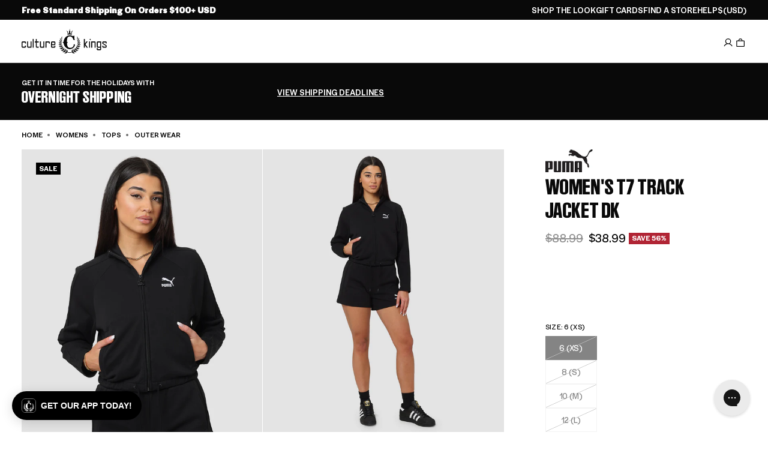

--- FILE ---
content_type: text/json
request_url: https://conf.config-security.com/model
body_size: 85
content:
{"title":"recommendation AI model (keras)","structure":"release_id=0x42:5b:6f:4f:7e:29:65:51:35:68:32:2f:6c:54:3c:58:21:65:2f:25:28:6f:76:24:6b:58:7c:5d:5c;keras;1iqgbki1hwfefohk8ufe2e2wbnadgc9fz5tmkcrphukjhzgjp1oc4ki9jep8b12osxdc72xj","weights":"../weights/425b6f4f.h5","biases":"../biases/425b6f4f.h5"}

--- FILE ---
content_type: application/javascript
request_url: https://play.gotolstoy.com/widget-v2/9c99f19f9/see-it-onyou-app.CAL2GlFZ.js
body_size: 3325
content:
var ee=Object.defineProperty,te=Object.defineProperties;var oe=Object.getOwnPropertyDescriptors;var B=Object.getOwnPropertySymbols;var ne=Object.prototype.hasOwnProperty,se=Object.prototype.propertyIsEnumerable;var z=(t,e,o)=>e in t?ee(t,e,{enumerable:!0,configurable:!0,writable:!0,value:o}):t[e]=o,T=(t,e)=>{for(var o in e||(e={}))ne.call(e,o)&&z(t,o,e[o]);if(B)for(var o of B(e))se.call(e,o)&&z(t,o,e[o]);return t},w=(t,e)=>te(t,oe(e));var D=(t,e,o)=>new Promise((g,i)=>{var c=s=>{try{a(o.next(s))}catch(h){i(h)}},l=s=>{try{a(o.throw(s))}catch(h){i(h)}},a=s=>s.done?g(s.value):Promise.resolve(s.value).then(c,l);a((o=o.apply(t,e)).next())});import{u as n,D as re,A as le,h as N,y as W,k as V}from"./vendor-preact.D9E1TqzR.js";import{H as ae,y as ie,h as ce,c as ue,e as j,K as G,L as de,W as pe,U as he,C as me,S as K,u as fe,a as ge,d as be,k as q,D as L,b as _}from"./shop-assistant-signin-form.ChKNebfK.js";import{u as $}from"./use-is-mobile.pdiEP55S.js";import{W as ye,C as Se}from"./widget-modal.Dr7ZWfsb.js";import{i as Ie,s as xe}from"./chat-modal.DnjnqE00.js";import{d as Q}from"./modal-container.BgLIk1T3.js";import{S as Ce}from"./shadow-portal.CFZWLrKA.js";import{W as Z}from"./search-bar-widget-settings.CRdWFvpu.js";import{P as J}from"./base-analytics.types.OYIZ72pM.js";import"./vendor-misc.ZYH4rFvn.js";import"./vendor-query.DtfF_D-3.js";import"./anonymous-id.D2Zz24VG.js";import"./widget-loader.5jVK42o6.js";import"./env.utils.DlvONbZq.js";import"./events.constants.DL-T4Byd.js";import"./vendor-icons.DrrGc7Se.js";import"./vendor-state.DeSQf65-.js";import"./use-in-view.C0P7ag3d.js";import"./vendor-ai.D3njTvfr.js";import"./vendor-validation.BxGYnMZV.js";import"./use-animation-job.B16G-4Q2.js";import"./render.utils.JswFrV1S.js";import"./ui.constants.Defd7Z6n.js";const Ae=({size:t,color:e="#000000"})=>n("svg",{xmlns:"http://www.w3.org/2000/svg",width:t,height:t,viewBox:"0 0 24 24",children:n("g",{fill:"none",children:n("path",{fill:e,d:"M9.107 5.448c.598-1.75 3.016-1.803 3.725-.159l.06.16.807 2.36a4 4 0 0 0 2.276 2.411l.217.081 2.36.806c1.75.598 1.803 3.016.16 3.725l-.16.06-2.36.807a4 4 0 0 0-2.412 2.276l-.081.216-.806 2.361c-.598 1.75-3.016 1.803-3.724.16l-.062-.16-.806-2.36a4 4 0 0 0-2.276-2.412l-.216-.081-2.36-.806c-1.751-.598-1.804-3.016-.16-3.724l.16-.062 2.36-.806A4 4 0 0 0 8.22 8.025l.081-.216zM11 6.094l-.806 2.36a6 6 0 0 1-3.49 3.649l-.25.091-2.36.806 2.36.806a6 6 0 0 1 3.649 3.49l.091.25.806 2.36.806-2.36a6 6 0 0 1 3.49-3.649l.25-.09 2.36-.807-2.36-.806a6 6 0 0 1-3.649-3.49l-.09-.25zM19 2a1 1 0 0 1 .898.56l.048.117.35 1.026 1.027.35a1 1 0 0 1 .118 1.845l-.118.048-1.026.35-.35 1.027a1 1 0 0 1-1.845.117l-.048-.117-.35-1.026-1.027-.35a1 1 0 0 1-.118-1.845l.118-.048 1.026-.35.35-1.027A1 1 0 0 1 19 2"})})}),Te=t=>t?t<=12?14:t<=14?16:t<=16?18:t<=18?20:22:22,Y=t=>{if(!t)return"flex-start";switch(t){case"center":return"center";case"right":return"flex-end";case"left":default:return"flex-start"}},ke=re(({onClick:t,widgetSettings:e},o)=>{var C,E,R,H;const g=`${e.fontSize}px`,i=e.backgroundColor,c=e.borderColor,l=e.text,a=Te(e.fontSize),s=e.textAlignment||e.alignment,h=e.alignment,d=e.textColor,b=(C=e.letterSpacing)!=null?C:0,r=e.font,m=(E=e.borderRadius)!=null?E:0,A=(R=e.showIcon)!=null?R:!0,u=(H=e.textUnderline)!=null?H:!1,S=$(),k=S?e.mobileWidthMode:e.widthMode,v=S?e.mobileWidth:e.width,M=k==="fit"?"fit-content":`${v}%`,I=d==="inherit"?"currentColor":d,x=e.placement==="inline",y=()=>{var F;return u?T({all:"unset",display:"inline-flex",alignItems:"center",justifyContent:Y(s),gap:"8px",padding:"4px 0",backgroundColor:"transparent",color:d,fontSize:g,fontWeight:500,letterSpacing:`${b}px`,cursor:"pointer",textAlign:s,position:"relative",transition:"background-color 0.2s, border-color 0.2s",width:M,fontFamily:r,border:"none",borderRadius:"0"},x?{height:"100%",minHeight:"100%",boxSizing:"border-box"}:{}):T({all:"unset",display:"inline-flex",alignItems:"center",justifyContent:Y(s),gap:"8px",padding:"8px 16px",backgroundColor:i,color:d,fontSize:g,fontWeight:500,letterSpacing:`${b}px`,cursor:"pointer",textAlign:s,position:"relative",transition:"background-color 0.2s, border-color 0.2s",width:M,fontFamily:r,border:`${(F=e.borderWidth)!=null?F:3}px solid ${c}`,borderRadius:`${m}px`},x?{height:"100%",minHeight:"100%",boxSizing:"border-box"}:{})},O=F=>{const p=F.currentTarget;if(u){p.style.opacity="0.7";return}if(i==="#FFFFFF"||i==="transparent"){p.style.backgroundColor="#000000",p.style.color="#FFFFFF";const U=p.querySelector("svg");U&&U.querySelectorAll("path").forEach(P=>{P.setAttribute("fill","#FFFFFF")})}else i==="#000000"?p.style.backgroundColor="#333333":p.style.filter="brightness(1.2)"},f=F=>{const p=F.currentTarget;if(u){p.style.opacity="1",p.style.backgroundColor="transparent";return}p.style.backgroundColor=i||"",p.style.color=d||"",p.style.filter="";const U=p.querySelector("svg");U&&U.querySelectorAll("path").forEach(P=>{P.setAttribute("fill",I||"")})};return n("div",{style:T({display:"flex",justifyContent:Y(h)},x?{height:"100%"}:{}),children:n("button",{ref:o,style:y(),onClick:t,onMouseEnter:O,onMouseLeave:f,children:[n("span",{style:{textDecoration:u?"underline":"none"},children:l}),A&&n(Ae,{size:a,color:I})]})})}),ve=({contentRef:t,tryonSettings:e,appKey:o,appUrl:g,userTryonImage:i,skipSignIn:c,isAuthenticated:l,closeAssistant:a,brandLogo:s,productId:h})=>{const{chatModalSettings:d,isEmbed:b}=j(),r=$(),[m,A]=N(!1),u=!c&&!l&&(m||!!i),S=`w-full bg-white flex flex-col overflow-hidden border border-gray-200 ${d.enableSevenEighthScreen&&r?"h-[87.5vh] fixed bottom-0 left-0 right-0 rounded-t-xl shadow-2xl":"h-full md:rounded-xl md:shadow-2xl"}`;return n("div",{className:S,ref:t,children:[n(Se,{handleClose:a,brandLogo:s}),n("div",{className:"flex-1 overflow-y-auto pt-4 px-4",children:u?n(de,{appKey:o,appUrl:g,tryonSettings:e,callbackAction:pe.chatMessageAction({message:"Please show me how this product will look on me.",actionType:G.TRYON,instructions:Q.TRYON,messageContext:{productId:h},isForEmbed:b})}):n(he,{tryonSettings:e,onImageUploaded:()=>{!c&&!l&&A(!0)}})})]})},Me=({appKey:t,appUrl:e,agentImage:o,brandLogo:g,hidePoweredBy:i,productId:c,tryonSettings:l,closeAssistant:a,triggerMessage:s,onMessageTriggered:h,useEmbeddedChat:d=!1})=>{var x;const{callbackAction:b}=ae(),{userTryonImage:r,saveUserTryonImage:m}=ie(),A=le(null),{isAuthenticated:u}=ce(),{setInitialMessage:S}=ue(),{chatModalSettings:k}=j(),v=$(),[M,I]=N(!r);return W(()=>{let y=!0;return D(void 0,null,function*(){if(r){I(!1);return}I(!0);try{const f=yield me.getUserImage();if(!y)return;f!=null&&f.url&&m(f.url)}finally{y&&I(!1)}}),()=>{y=!1}},[r,m]),W(()=>{const y=sessionStorage.getItem(`see-it-on-you-trigger-${c}`)==="true";if((l.skipSignIn?s:s||y)&&!b&&r&&(l.skipSignIn||u)){const C=Ie(),E=d&&C;S({message:"Please show me how this product will look on me.",actionType:G.TRYON,instructions:Q.TRYON,messageContext:{productId:c},isForEmbed:E,isSystemGenerated:!0}),E&&(xe(),a()),l.skipSignIn||sessionStorage.removeItem(`see-it-on-you-trigger-${c}`),h()}},[r,s,l,c,u,b,h,S,a,d]),M?null:!r||!l.skipSignIn&&!u?n(V,{children:[k.enableSevenEighthScreen&&v&&n("div",{className:"fixed inset-0 bg-black bg-opacity-50 z-1",onClick:()=>a(!1)}),n(ve,{contentRef:A,tryonSettings:l,appKey:t,appUrl:e,userTryonImage:r,skipSignIn:(x=l.skipSignIn)!=null?x:!1,isAuthenticated:u,closeAssistant:a,brandLogo:g,productId:c})]}):n(ye,{closeAssistant:a,agentImage:o,brandLogo:g,hidePoweredBy:i})},Oe=t=>{var y,O;const{appKey:e,appUrl:o,agentImage:g,brandLogo:i,hidePoweredBy:c,productId:l,autoOpen:a=!1,widgetButtonSettings:s,preloadedStyles:h,element:d,skills:b,chatModalSettings:r,fullscreenMode:m}=t,[A,u]=N(a),[S,k]=N(!1),{track:v}=fe();ge();const{onSessionStart:M}=be(d),I=()=>{u(C=>!C),k(!0),sessionStorage.removeItem(`see-it-on-you-sent-${l}`),(b.find(C=>C.type===q.VirtualTryOn)||L).skipSignIn||sessionStorage.setItem(`see-it-on-you-trigger-${l}`,"true"),M(),v(_.SHOP_ASSISTANT_OPEN)},x=f=>{u(!1),v(f?_.SHOP_ASSISTANT_MINIMIZE:_.SHOP_ASSISTANT_CLOSE)};return W(()=>{m&&I()},[m]),n(V,{children:[!m&&n(ke,{onClick:I,widgetSettings:s}),A&&n(Ce,{preloadedStyles:h,element:d,fullscreenMode:m,chatModalDisplayMode:r==null?void 0:r.chatModalDisplayMode,children:n(K,w(T({widgetType:J.SEE_IT_ON_YOU,callbackUrl:Z.seeItOnYouCallbackUrl,chatModalSettings:r,assistantInitialMessage:(y=r==null?void 0:r.assistantInitialMessage)!=null?y:""},t),{children:n(Me,{appKey:e,appUrl:o,agentImage:g,brandLogo:i,hidePoweredBy:c,productId:l,tryonSettings:b.find(f=>f.type===q.VirtualTryOn)||L,closeAssistant:x,triggerMessage:S,onMessageTriggered:()=>k(!1),useEmbeddedChat:(O=s.useEmbeddedChat)!=null?O:!1,fullscreenMode:m})}))})]})},Xe=t=>n(K,w(T({widgetType:J.SEE_IT_ON_YOU,callbackUrl:Z.seeItOnYouCallbackUrl},t),{children:n(Oe,T({},t))}));export{Xe as default};


--- FILE ---
content_type: application/javascript
request_url: https://play.gotolstoy.com/widget-v2/9c99f19f9/vendor-ai.D3njTvfr.js
body_size: 14741
content:
var It=Object.defineProperty,_t=Object.defineProperties;var St=Object.getOwnPropertyDescriptors;var ce=Object.getOwnPropertySymbols;var De=Object.prototype.hasOwnProperty,je=Object.prototype.propertyIsEnumerable;var ke=(t,e,a)=>e in t?It(t,e,{enumerable:!0,configurable:!0,writable:!0,value:a}):t[e]=a,h=(t,e)=>{for(var a in e||(e={}))De.call(e,a)&&ke(t,a,e[a]);if(ce)for(var a of ce(e))je.call(e,a)&&ke(t,a,e[a]);return t},I=(t,e)=>_t(t,St(e));var W=(t,e)=>{var a={};for(var r in t)De.call(t,r)&&e.indexOf(r)<0&&(a[r]=t[r]);if(t!=null&&ce)for(var r of ce(t))e.indexOf(r)<0&&je.call(t,r)&&(a[r]=t[r]);return a};var _=(t,e,a)=>new Promise((r,n)=>{var i=s=>{try{m(a.next(s))}catch(l){n(l)}},u=s=>{try{m(a.throw(s))}catch(l){n(l)}},m=s=>s.done?r(s.value):Promise.resolve(s.value).then(i,u);m((a=a.apply(t,e)).next())});import{A as Et,q as Ze,C as Ie,y as Tt}from"./vendor-preact.D9E1TqzR.js";import{E as At,t as xt}from"./vendor-misc.ZYH4rFvn.js";import{t as Pt,s as Mt,Z as g,u as D,a as o,_ as fe,c as Ct,l as wt,r as Ee,o as y,b as p,d as M,e as w,f as Rt,g as G,h as A,i as te,j as k,k as ze,n as ie,m as we,p as B,q as Nt}from"./vendor-validation.BxGYnMZV.js";var qe="vercel.ai.error",Ot=Symbol.for(qe),We,kt=class Ye extends Error{constructor({name:e,message:a,cause:r}){super(a),this[We]=!0,this.name=e,this.cause=r}static isInstance(e){return Ye.hasMarker(e,qe)}static hasMarker(e,a){const r=Symbol.for(a);return e!=null&&typeof e=="object"&&r in e&&typeof e[r]=="boolean"&&e[r]===!0}};We=Ot;var K=kt;function Ke(t){return t==null?"unknown error":typeof t=="string"?t:t instanceof Error?t.message:JSON.stringify(t)}var Ge="AI_InvalidArgumentError",He=`vercel.ai.error.${Ge}`,Dt=Symbol.for(He),Qe,jt=class extends K{constructor({message:t,cause:e,argument:a}){super({name:Ge,message:t,cause:e}),this[Qe]=!0,this.argument=a}static isInstance(t){return K.hasMarker(t,He)}};Qe=Dt;var Xe="AI_JSONParseError",et=`vercel.ai.error.${Xe}`,Zt=Symbol.for(et),tt,Fe=class extends K{constructor({text:t,cause:e}){super({name:Xe,message:`JSON parsing failed: Text: ${t}.
Error message: ${Ke(e)}`,cause:e}),this[tt]=!0,this.text=t}static isInstance(t){return K.hasMarker(t,et)}};tt=Zt;var at="AI_TypeValidationError",rt=`vercel.ai.error.${at}`,Ft=Symbol.for(rt),st,Lt=class Te extends K{constructor({value:e,cause:a}){super({name:at,message:`Type validation failed: Value: ${JSON.stringify(e)}.
Error message: ${Ke(a)}`,cause:a}),this[st]=!0,this.value=e}static isInstance(e){return K.hasMarker(e,rt)}static wrap({value:e,cause:a}){return Te.isInstance(a)&&a.value===e?a:new Te({value:e,cause:a})}};st=Ft;var he=Lt,ue=({prefix:t,size:e=16,alphabet:a="0123456789ABCDEFGHIJKLMNOPQRSTUVWXYZabcdefghijklmnopqrstuvwxyz",separator:r="-"}={})=>{const n=()=>{const i=a.length,u=new Array(e);for(let m=0;m<e;m++)u[m]=a[Math.random()*i|0];return u.join("")};if(t==null)return n;if(a.includes(r))throw new jt({argument:"separator",message:`The separator "${r}" must not be part of the alphabet "${a}".`});return()=>`${t}${r}${n()}`},$t=ue(),Ut=/"__proto__"\s*:/,Jt=/"constructor"\s*:/;function Bt(t){const e=JSON.parse(t);return e===null||typeof e!="object"||Ut.test(t)===!1&&Jt.test(t)===!1?e:Vt(e)}function Vt(t){let e=[t];for(;e.length;){const a=e;e=[];for(const r of a){if(Object.prototype.hasOwnProperty.call(r,"__proto__"))throw new SyntaxError("Object contains forbidden prototype property");if(Object.prototype.hasOwnProperty.call(r,"constructor")&&Object.prototype.hasOwnProperty.call(r.constructor,"prototype"))throw new SyntaxError("Object contains forbidden prototype property");for(const n in r){const i=r[n];i&&typeof i=="object"&&e.push(i)}}}return t}function zt(t){const{stackTraceLimit:e}=Error;Error.stackTraceLimit=0;try{return Bt(t)}finally{Error.stackTraceLimit=e}}var ye=Symbol.for("vercel.ai.validator");function qt(t){return{[ye]:!0,validate:t}}function Wt(t){return typeof t=="object"&&t!==null&&ye in t&&t[ye]===!0&&"validate"in t}function Yt(t){return Wt(t)?t:Kt(t)}function Kt(t){return qt(e=>_(this,null,function*(){const a=yield t["~standard"].validate(e);return a.issues==null?{success:!0,value:a.value}:{success:!1,error:new he({value:e,cause:a.issues})}}))}function Le(a){return _(this,arguments,function*({value:t,schema:e}){const r=yield Re({value:t,schema:e});if(!r.success)throw he.wrap({value:t,cause:r.error});return r.value})}function Re(a){return _(this,arguments,function*({value:t,schema:e}){const r=Yt(e);try{if(r.validate==null)return{success:!0,value:t,rawValue:t};const n=yield r.validate(t);return n.success?{success:!0,value:n.value,rawValue:t}:{success:!1,error:he.wrap({value:t,cause:n.error}),rawValue:t}}catch(n){return{success:!1,error:he.wrap({value:t,cause:n}),rawValue:t}}})}function ge(a){return _(this,arguments,function*({text:t,schema:e}){try{const r=zt(t);return e==null?{success:!0,value:r,rawValue:r}:yield Re({value:r,schema:e})}catch(r){return{success:!1,error:Fe.isInstance(r)?r:new Fe({text:t,cause:r}),rawValue:void 0}}})}function Gt({stream:t,schema:e}){return t.pipeThrough(new TextDecoderStream).pipeThrough(new At).pipeThrough(new TransformStream({transform(i,u){return _(this,arguments,function*({data:r},n){r!=="[DONE]"&&n.enqueue(yield ge({text:r,schema:e}))})}}))}function Q(t){return _(this,null,function*(){return typeof t=="function"&&(t=t()),Promise.resolve(t)})}var Ht=(t,e)=>{let a=0;for(;a<t.length&&a<e.length&&t[a]===e[a];a++);return[(t.length-a).toString(),...e.slice(a)].join("/")},Qt=Symbol("Let zodToJsonSchema decide on which parser to use"),$e={name:void 0,$refStrategy:"root",basePath:["#"],effectStrategy:"input",pipeStrategy:"all",dateStrategy:"format:date-time",mapStrategy:"entries",removeAdditionalStrategy:"passthrough",allowedAdditionalProperties:!0,rejectedAdditionalProperties:!1,definitionPath:"definitions",strictUnions:!1,definitions:{},errorMessages:!1,patternStrategy:"escape",applyRegexFlags:!1,emailStrategy:"format:email",base64Strategy:"contentEncoding:base64",nameStrategy:"ref"},Xt=t=>typeof t=="string"?I(h({},$e),{name:t}):h(h({},$e),t);function $(){return{}}function ea(t,e){var a,r,n;const i={type:"array"};return(a=t.type)!=null&&a._def&&((n=(r=t.type)==null?void 0:r._def)==null?void 0:n.typeName)!==g.ZodAny&&(i.items=T(t.type._def,I(h({},e),{currentPath:[...e.currentPath,"items"]}))),t.minLength&&(i.minItems=t.minLength.value),t.maxLength&&(i.maxItems=t.maxLength.value),t.exactLength&&(i.minItems=t.exactLength.value,i.maxItems=t.exactLength.value),i}function ta(t){const e={type:"integer",format:"int64"};if(!t.checks)return e;for(const a of t.checks)switch(a.kind){case"min":a.inclusive?e.minimum=a.value:e.exclusiveMinimum=a.value;break;case"max":a.inclusive?e.maximum=a.value:e.exclusiveMaximum=a.value;break;case"multipleOf":e.multipleOf=a.value;break}return e}function aa(){return{type:"boolean"}}function nt(t,e){return T(t.type._def,e)}var ra=(t,e)=>T(t.innerType._def,e);function it(t,e,a){const r=a!=null?a:e.dateStrategy;if(Array.isArray(r))return{anyOf:r.map((n,i)=>it(t,e,n))};switch(r){case"string":case"format:date-time":return{type:"string",format:"date-time"};case"format:date":return{type:"string",format:"date"};case"integer":return sa(t)}}var sa=t=>{const e={type:"integer",format:"unix-time"};for(const a of t.checks)switch(a.kind){case"min":e.minimum=a.value;break;case"max":e.maximum=a.value;break}return e};function na(t,e){return I(h({},T(t.innerType._def,e)),{default:t.defaultValue()})}function ia(t,e){return e.effectStrategy==="input"?T(t.schema._def,e):$()}function oa(t){return{type:"string",enum:Array.from(t.values)}}var la=t=>"type"in t&&t.type==="string"?!1:"allOf"in t;function ua(t,e){const a=[T(t.left._def,I(h({},e),{currentPath:[...e.currentPath,"allOf","0"]})),T(t.right._def,I(h({},e),{currentPath:[...e.currentPath,"allOf","1"]}))].filter(n=>!!n),r=[];return a.forEach(n=>{if(la(n))r.push(...n.allOf);else{let u=n;if("additionalProperties"in n&&n.additionalProperties===!1){const i=n,{additionalProperties:m}=i;u=W(i,["additionalProperties"])}r.push(u)}}),r.length?{allOf:r}:void 0}function ca(t){const e=typeof t.value;return e!=="bigint"&&e!=="number"&&e!=="boolean"&&e!=="string"?{type:Array.isArray(t.value)?"array":"object"}:{type:e==="bigint"?"integer":e,const:t.value}}var _e=void 0,V={cuid:/^[cC][^\s-]{8,}$/,cuid2:/^[0-9a-z]+$/,ulid:/^[0-9A-HJKMNP-TV-Z]{26}$/,email:/^(?!\.)(?!.*\.\.)([a-zA-Z0-9_'+\-\.]*)[a-zA-Z0-9_+-]@([a-zA-Z0-9][a-zA-Z0-9\-]*\.)+[a-zA-Z]{2,}$/,emoji:()=>(_e===void 0&&(_e=RegExp("^(\\p{Extended_Pictographic}|\\p{Emoji_Component})+$","u")),_e),uuid:/^[0-9a-fA-F]{8}\b-[0-9a-fA-F]{4}\b-[0-9a-fA-F]{4}\b-[0-9a-fA-F]{4}\b-[0-9a-fA-F]{12}$/,ipv4:/^(?:(?:25[0-5]|2[0-4][0-9]|1[0-9][0-9]|[1-9][0-9]|[0-9])\.){3}(?:25[0-5]|2[0-4][0-9]|1[0-9][0-9]|[1-9][0-9]|[0-9])$/,ipv4Cidr:/^(?:(?:25[0-5]|2[0-4][0-9]|1[0-9][0-9]|[1-9][0-9]|[0-9])\.){3}(?:25[0-5]|2[0-4][0-9]|1[0-9][0-9]|[1-9][0-9]|[0-9])\/(3[0-2]|[12]?[0-9])$/,ipv6:/^(([a-f0-9]{1,4}:){7}|::([a-f0-9]{1,4}:){0,6}|([a-f0-9]{1,4}:){1}:([a-f0-9]{1,4}:){0,5}|([a-f0-9]{1,4}:){2}:([a-f0-9]{1,4}:){0,4}|([a-f0-9]{1,4}:){3}:([a-f0-9]{1,4}:){0,3}|([a-f0-9]{1,4}:){4}:([a-f0-9]{1,4}:){0,2}|([a-f0-9]{1,4}:){5}:([a-f0-9]{1,4}:){0,1})([a-f0-9]{1,4}|(((25[0-5])|(2[0-4][0-9])|(1[0-9]{2})|([0-9]{1,2}))\.){3}((25[0-5])|(2[0-4][0-9])|(1[0-9]{2})|([0-9]{1,2})))$/,ipv6Cidr:/^(([0-9a-fA-F]{1,4}:){7,7}[0-9a-fA-F]{1,4}|([0-9a-fA-F]{1,4}:){1,7}:|([0-9a-fA-F]{1,4}:){1,6}:[0-9a-fA-F]{1,4}|([0-9a-fA-F]{1,4}:){1,5}(:[0-9a-fA-F]{1,4}){1,2}|([0-9a-fA-F]{1,4}:){1,4}(:[0-9a-fA-F]{1,4}){1,3}|([0-9a-fA-F]{1,4}:){1,3}(:[0-9a-fA-F]{1,4}){1,4}|([0-9a-fA-F]{1,4}:){1,2}(:[0-9a-fA-F]{1,4}){1,5}|[0-9a-fA-F]{1,4}:((:[0-9a-fA-F]{1,4}){1,6})|:((:[0-9a-fA-F]{1,4}){1,7}|:)|fe80:(:[0-9a-fA-F]{0,4}){0,4}%[0-9a-zA-Z]{1,}|::(ffff(:0{1,4}){0,1}:){0,1}((25[0-5]|(2[0-4]|1{0,1}[0-9]){0,1}[0-9])\.){3,3}(25[0-5]|(2[0-4]|1{0,1}[0-9]){0,1}[0-9])|([0-9a-fA-F]{1,4}:){1,4}:((25[0-5]|(2[0-4]|1{0,1}[0-9]){0,1}[0-9])\.){3,3}(25[0-5]|(2[0-4]|1{0,1}[0-9]){0,1}[0-9]))\/(12[0-8]|1[01][0-9]|[1-9]?[0-9])$/,base64:/^([0-9a-zA-Z+/]{4})*(([0-9a-zA-Z+/]{2}==)|([0-9a-zA-Z+/]{3}=))?$/,base64url:/^([0-9a-zA-Z-_]{4})*(([0-9a-zA-Z-_]{2}(==)?)|([0-9a-zA-Z-_]{3}(=)?))?$/,nanoid:/^[a-zA-Z0-9_-]{21}$/,jwt:/^[A-Za-z0-9-_]+\.[A-Za-z0-9-_]+\.[A-Za-z0-9-_]*$/};function ot(t,e){const a={type:"string"};if(t.checks)for(const r of t.checks)switch(r.kind){case"min":a.minLength=typeof a.minLength=="number"?Math.max(a.minLength,r.value):r.value;break;case"max":a.maxLength=typeof a.maxLength=="number"?Math.min(a.maxLength,r.value):r.value;break;case"email":switch(e.emailStrategy){case"format:email":z(a,"email",r.message,e);break;case"format:idn-email":z(a,"idn-email",r.message,e);break;case"pattern:zod":F(a,V.email,r.message,e);break}break;case"url":z(a,"uri",r.message,e);break;case"uuid":z(a,"uuid",r.message,e);break;case"regex":F(a,r.regex,r.message,e);break;case"cuid":F(a,V.cuid,r.message,e);break;case"cuid2":F(a,V.cuid2,r.message,e);break;case"startsWith":F(a,RegExp(`^${Se(r.value,e)}`),r.message,e);break;case"endsWith":F(a,RegExp(`${Se(r.value,e)}$`),r.message,e);break;case"datetime":z(a,"date-time",r.message,e);break;case"date":z(a,"date",r.message,e);break;case"time":z(a,"time",r.message,e);break;case"duration":z(a,"duration",r.message,e);break;case"length":a.minLength=typeof a.minLength=="number"?Math.max(a.minLength,r.value):r.value,a.maxLength=typeof a.maxLength=="number"?Math.min(a.maxLength,r.value):r.value;break;case"includes":{F(a,RegExp(Se(r.value,e)),r.message,e);break}case"ip":{r.version!=="v6"&&z(a,"ipv4",r.message,e),r.version!=="v4"&&z(a,"ipv6",r.message,e);break}case"base64url":F(a,V.base64url,r.message,e);break;case"jwt":F(a,V.jwt,r.message,e);break;case"cidr":{r.version!=="v6"&&F(a,V.ipv4Cidr,r.message,e),r.version!=="v4"&&F(a,V.ipv6Cidr,r.message,e);break}case"emoji":F(a,V.emoji(),r.message,e);break;case"ulid":{F(a,V.ulid,r.message,e);break}case"base64":{switch(e.base64Strategy){case"format:binary":{z(a,"binary",r.message,e);break}case"contentEncoding:base64":{a.contentEncoding="base64";break}case"pattern:zod":{F(a,V.base64,r.message,e);break}}break}case"nanoid":F(a,V.nanoid,r.message,e)}return a}function Se(t,e){return e.patternStrategy==="escape"?pa(t):t}var da=new Set("ABCDEFGHIJKLMNOPQRSTUVXYZabcdefghijklmnopqrstuvxyz0123456789");function pa(t){let e="";for(let a=0;a<t.length;a++)da.has(t[a])||(e+="\\"),e+=t[a];return e}function z(t,e,a,r){var n;t.format||(n=t.anyOf)!=null&&n.some(i=>i.format)?(t.anyOf||(t.anyOf=[]),t.format&&(t.anyOf.push({format:t.format}),delete t.format),t.anyOf.push(h({format:e},a&&r.errorMessages&&{errorMessage:{format:a}}))):t.format=e}function F(t,e,a,r){var n;t.pattern||(n=t.allOf)!=null&&n.some(i=>i.pattern)?(t.allOf||(t.allOf=[]),t.pattern&&(t.allOf.push({pattern:t.pattern}),delete t.pattern),t.allOf.push(h({pattern:Ue(e,r)},a&&r.errorMessages&&{errorMessage:{pattern:a}}))):t.pattern=Ue(e,r)}function Ue(t,e){var a;if(!e.applyRegexFlags||!t.flags)return t.source;const r={i:t.flags.includes("i"),m:t.flags.includes("m"),s:t.flags.includes("s")},n=r.i?t.source.toLowerCase():t.source;let i="",u=!1,m=!1,s=!1;for(let l=0;l<n.length;l++){if(u){i+=n[l],u=!1;continue}if(r.i){if(m){if(n[l].match(/[a-z]/)){s?(i+=n[l],i+=`${n[l-2]}-${n[l]}`.toUpperCase(),s=!1):n[l+1]==="-"&&((a=n[l+2])!=null&&a.match(/[a-z]/))?(i+=n[l],s=!0):i+=`${n[l]}${n[l].toUpperCase()}`;continue}}else if(n[l].match(/[a-z]/)){i+=`[${n[l]}${n[l].toUpperCase()}]`;continue}}if(r.m){if(n[l]==="^"){i+=`(^|(?<=[\r
]))`;continue}else if(n[l]==="$"){i+=`($|(?=[\r
]))`;continue}}if(r.s&&n[l]==="."){i+=m?`${n[l]}\r
`:`[${n[l]}\r
]`;continue}i+=n[l],n[l]==="\\"?u=!0:m&&n[l]==="]"?m=!1:!m&&n[l]==="["&&(m=!0)}try{new RegExp(i)}catch(l){return console.warn(`Could not convert regex pattern at ${e.currentPath.join("/")} to a flag-independent form! Falling back to the flag-ignorant source`),t.source}return i}function lt(t,e){var a,r,n,i,u,m;const s={type:"object",additionalProperties:(a=T(t.valueType._def,I(h({},e),{currentPath:[...e.currentPath,"additionalProperties"]})))!=null?a:e.allowedAdditionalProperties};if(((r=t.keyType)==null?void 0:r._def.typeName)===g.ZodString&&((n=t.keyType._def.checks)!=null&&n.length)){const l=ot(t.keyType._def,e),{type:d}=l,E=W(l,["type"]);return I(h({},s),{propertyNames:E})}else{if(((i=t.keyType)==null?void 0:i._def.typeName)===g.ZodEnum)return I(h({},s),{propertyNames:{enum:t.keyType._def.values}});if(((u=t.keyType)==null?void 0:u._def.typeName)===g.ZodBranded&&t.keyType._def.type._def.typeName===g.ZodString&&((m=t.keyType._def.type._def.checks)!=null&&m.length)){const f=nt(t.keyType._def,e),{type:d}=f,E=W(f,["type"]);return I(h({},s),{propertyNames:E})}}return s}function ma(t,e){if(e.mapStrategy==="record")return lt(t,e);const a=T(t.keyType._def,I(h({},e),{currentPath:[...e.currentPath,"items","items","0"]}))||$(),r=T(t.valueType._def,I(h({},e),{currentPath:[...e.currentPath,"items","items","1"]}))||$();return{type:"array",maxItems:125,items:{type:"array",items:[a,r],minItems:2,maxItems:2}}}function fa(t){const e=t.values,r=Object.keys(t.values).filter(i=>typeof e[e[i]]!="number").map(i=>e[i]),n=Array.from(new Set(r.map(i=>typeof i)));return{type:n.length===1?n[0]==="string"?"string":"number":["string","number"],enum:r}}function ha(){return{not:$()}}function ya(){return{type:"null"}}var Ae={ZodString:"string",ZodNumber:"number",ZodBigInt:"integer",ZodBoolean:"boolean",ZodNull:"null"};function ga(t,e){const a=t.options instanceof Map?Array.from(t.options.values()):t.options;if(a.every(r=>r._def.typeName in Ae&&(!r._def.checks||!r._def.checks.length))){const r=a.reduce((n,i)=>{const u=Ae[i._def.typeName];return u&&!n.includes(u)?[...n,u]:n},[]);return{type:r.length>1?r:r[0]}}else if(a.every(r=>r._def.typeName==="ZodLiteral"&&!r.description)){const r=a.reduce((n,i)=>{const u=typeof i._def.value;switch(u){case"string":case"number":case"boolean":return[...n,u];case"bigint":return[...n,"integer"];case"object":if(i._def.value===null)return[...n,"null"];case"symbol":case"undefined":case"function":default:return n}},[]);if(r.length===a.length){const n=r.filter((i,u,m)=>m.indexOf(i)===u);return{type:n.length>1?n:n[0],enum:a.reduce((i,u)=>i.includes(u._def.value)?i:[...i,u._def.value],[])}}}else if(a.every(r=>r._def.typeName==="ZodEnum"))return{type:"string",enum:a.reduce((r,n)=>[...r,...n._def.values.filter(i=>!r.includes(i))],[])};return va(t,e)}var va=(t,e)=>{const a=(t.options instanceof Map?Array.from(t.options.values()):t.options).map((r,n)=>T(r._def,I(h({},e),{currentPath:[...e.currentPath,"anyOf",`${n}`]}))).filter(r=>!!r&&(!e.strictUnions||typeof r=="object"&&Object.keys(r).length>0));return a.length?{anyOf:a}:void 0};function ba(t,e){if(["ZodString","ZodNumber","ZodBigInt","ZodBoolean","ZodNull"].includes(t.innerType._def.typeName)&&(!t.innerType._def.checks||!t.innerType._def.checks.length))return{type:[Ae[t.innerType._def.typeName],"null"]};const a=T(t.innerType._def,I(h({},e),{currentPath:[...e.currentPath,"anyOf","0"]}));return a&&{anyOf:[a,{type:"null"}]}}function Ia(t){const e={type:"number"};if(!t.checks)return e;for(const a of t.checks)switch(a.kind){case"int":e.type="integer";break;case"min":a.inclusive?e.minimum=a.value:e.exclusiveMinimum=a.value;break;case"max":a.inclusive?e.maximum=a.value:e.exclusiveMaximum=a.value;break;case"multipleOf":e.multipleOf=a.value;break}return e}function _a(t,e){const a={type:"object",properties:{}},r=[],n=t.shape();for(const u in n){let m=n[u];if(m===void 0||m._def===void 0)continue;const s=Ea(m),l=T(m._def,I(h({},e),{currentPath:[...e.currentPath,"properties",u],propertyPath:[...e.currentPath,"properties",u]}));l!==void 0&&(a.properties[u]=l,s||r.push(u))}r.length&&(a.required=r);const i=Sa(t,e);return i!==void 0&&(a.additionalProperties=i),a}function Sa(t,e){if(t.catchall._def.typeName!=="ZodNever")return T(t.catchall._def,I(h({},e),{currentPath:[...e.currentPath,"additionalProperties"]}));switch(t.unknownKeys){case"passthrough":return e.allowedAdditionalProperties;case"strict":return e.rejectedAdditionalProperties;case"strip":return e.removeAdditionalStrategy==="strict"?e.allowedAdditionalProperties:e.rejectedAdditionalProperties}}function Ea(t){try{return t.isOptional()}catch(e){return!0}}var Ta=(t,e)=>{var a;if(e.currentPath.toString()===((a=e.propertyPath)==null?void 0:a.toString()))return T(t.innerType._def,e);const r=T(t.innerType._def,I(h({},e),{currentPath:[...e.currentPath,"anyOf","1"]}));return r?{anyOf:[{not:$()},r]}:$()},Aa=(t,e)=>{if(e.pipeStrategy==="input")return T(t.in._def,e);if(e.pipeStrategy==="output")return T(t.out._def,e);const a=T(t.in._def,I(h({},e),{currentPath:[...e.currentPath,"allOf","0"]})),r=T(t.out._def,I(h({},e),{currentPath:[...e.currentPath,"allOf",a?"1":"0"]}));return{allOf:[a,r].filter(n=>n!==void 0)}};function xa(t,e){return T(t.type._def,e)}function Pa(t,e){const r={type:"array",uniqueItems:!0,items:T(t.valueType._def,I(h({},e),{currentPath:[...e.currentPath,"items"]}))};return t.minSize&&(r.minItems=t.minSize.value),t.maxSize&&(r.maxItems=t.maxSize.value),r}function Ma(t,e){return t.rest?{type:"array",minItems:t.items.length,items:t.items.map((a,r)=>T(a._def,I(h({},e),{currentPath:[...e.currentPath,"items",`${r}`]}))).reduce((a,r)=>r===void 0?a:[...a,r],[]),additionalItems:T(t.rest._def,I(h({},e),{currentPath:[...e.currentPath,"additionalItems"]}))}:{type:"array",minItems:t.items.length,maxItems:t.items.length,items:t.items.map((a,r)=>T(a._def,I(h({},e),{currentPath:[...e.currentPath,"items",`${r}`]}))).reduce((a,r)=>r===void 0?a:[...a,r],[])}}function Ca(){return{not:$()}}function wa(){return $()}var Ra=(t,e)=>T(t.innerType._def,e),Na=(t,e,a)=>{switch(e){case g.ZodString:return ot(t,a);case g.ZodNumber:return Ia(t);case g.ZodObject:return _a(t,a);case g.ZodBigInt:return ta(t);case g.ZodBoolean:return aa();case g.ZodDate:return it(t,a);case g.ZodUndefined:return Ca();case g.ZodNull:return ya();case g.ZodArray:return ea(t,a);case g.ZodUnion:case g.ZodDiscriminatedUnion:return ga(t,a);case g.ZodIntersection:return ua(t,a);case g.ZodTuple:return Ma(t,a);case g.ZodRecord:return lt(t,a);case g.ZodLiteral:return ca(t);case g.ZodEnum:return oa(t);case g.ZodNativeEnum:return fa(t);case g.ZodNullable:return ba(t,a);case g.ZodOptional:return Ta(t,a);case g.ZodMap:return ma(t,a);case g.ZodSet:return Pa(t,a);case g.ZodLazy:return()=>t.getter()._def;case g.ZodPromise:return xa(t,a);case g.ZodNaN:case g.ZodNever:return ha();case g.ZodEffects:return ia(t,a);case g.ZodAny:return $();case g.ZodUnknown:return wa();case g.ZodDefault:return na(t,a);case g.ZodBranded:return nt(t,a);case g.ZodReadonly:return Ra(t,a);case g.ZodCatch:return ra(t,a);case g.ZodPipeline:return Aa(t,a);case g.ZodFunction:case g.ZodVoid:case g.ZodSymbol:return;default:return(r=>{})()}};function T(t,e,a=!1){var r;const n=e.seen.get(t);if(e.override){const s=(r=e.override)==null?void 0:r.call(e,t,e,n,a);if(s!==Qt)return s}if(n&&!a){const s=Oa(n,e);if(s!==void 0)return s}const i={def:t,path:e.currentPath,jsonSchema:void 0};e.seen.set(t,i);const u=Na(t,t.typeName,e),m=typeof u=="function"?T(u(),e):u;if(m&&ka(t,e,m),e.postProcess){const s=e.postProcess(m,t,e);return i.jsonSchema=m,s}return i.jsonSchema=m,m}var Oa=(t,e)=>{switch(e.$refStrategy){case"root":return{$ref:t.path.join("/")};case"relative":return{$ref:Ht(e.currentPath,t.path)};case"none":case"seen":return t.path.length<e.currentPath.length&&t.path.every((a,r)=>e.currentPath[r]===a)?(console.warn(`Recursive reference detected at ${e.currentPath.join("/")}! Defaulting to any`),$()):e.$refStrategy==="seen"?$():void 0}},ka=(t,e,a)=>(t.description&&(a.description=t.description),a),Da=t=>{const e=Xt(t),a=e.name!==void 0?[...e.basePath,e.definitionPath,e.name]:e.basePath;return I(h({},e),{currentPath:a,propertyPath:void 0,seen:new Map(Object.entries(e.definitions).map(([r,n])=>[n._def,{def:n._def,path:[...e.basePath,e.definitionPath,r],jsonSchema:void 0}]))})},ja=(t,e)=>{var a;const r=Da(e);let n=typeof e=="object"&&e.definitions?Object.entries(e.definitions).reduce((l,[f,d])=>{var E;return I(h({},l),{[f]:(E=T(d._def,I(h({},r),{currentPath:[...r.basePath,r.definitionPath,f]}),!0))!=null?E:$()})},{}):void 0;const i=typeof e=="string"?e:(e==null?void 0:e.nameStrategy)==="title"||e==null?void 0:e.name,u=(a=T(t._def,i===void 0?r:I(h({},r),{currentPath:[...r.basePath,r.definitionPath,i]}),!1))!=null?a:$(),m=typeof e=="object"&&e.name!==void 0&&e.nameStrategy==="title"?e.name:void 0;m!==void 0&&(u.title=m);const s=i===void 0?n?I(h({},u),{[r.definitionPath]:n}):u:{$ref:[...r.$refStrategy==="relative"?[]:r.basePath,r.definitionPath,i].join("/"),[r.definitionPath]:I(h({},n),{[i]:u})};return s.$schema="http://json-schema.org/draft-07/schema#",s},Za=ja;function Fa(t,e){var a;const r=(a=void 0)!=null?a:!1;return Ne(Za(t,{$refStrategy:r?"root":"none"}),{validate:n=>_(this,null,function*(){const i=yield t.safeParseAsync(n);return i.success?{success:!0,value:i.data}:{success:!1,error:i.error}})})}function La(t,e){var a;const r=(a=void 0)!=null?a:!1,n=Pt(t,{target:"draft-7",io:"output",reused:r?"ref":"inline"});return Ne(n,{validate:i=>_(this,null,function*(){const u=yield Mt(t,i);return u.success?{success:!0,value:u.data}:{success:!1,error:u.error}})})}function $a(t){return"_zod"in t}function Ua(t,e){return $a(t)?La(t):Fa(t)}var xe=Symbol.for("vercel.ai.schema");function Ne(t,{validate:e}={}){return{[xe]:!0,_type:void 0,[ye]:!0,jsonSchema:t,validate:e}}function Ja(t){return typeof t=="object"&&t!==null&&xe in t&&t[xe]===!0&&"jsonSchema"in t&&"validate"in t}function Ba(t){return t==null?Ne({properties:{},additionalProperties:!1}):Ja(t)?t:Ua(t)}var Va=Object.defineProperty,za=(t,e)=>{for(var a in e)Va(t,a,{get:e[a],enumerable:!0})},ut="AI_NoObjectGeneratedError",ct=`vercel.ai.error.${ut}`,qa=Symbol.for(ct),dt,Je=class extends K{constructor({message:t="No object generated.",cause:e,text:a,response:r,usage:n,finishReason:i}){super({name:ut,message:t,cause:e}),this[dt]=!0,this.text=a,this.response=r,this.usage=n,this.finishReason=i}static isInstance(t){return K.hasMarker(t,ct)}};dt=qa;var pt=D([o(),fe(Uint8Array),fe(ArrayBuffer),Ct(t=>{var e,a;return(a=(e=globalThis.Buffer)==null?void 0:e.isBuffer(t))!=null?a:!1},{message:"Must be a Buffer"})]),oe=wt(()=>D([Nt(),o(),ie(),w(),Ee(o(),oe),G(oe)])),S=Ee(o(),Ee(o(),oe)),mt=y({type:p("text"),text:o(),providerOptions:S.optional()}),Wa=y({type:p("image"),image:D([pt,fe(URL)]),mediaType:o().optional(),providerOptions:S.optional()}),ft=y({type:p("file"),data:D([pt,fe(URL)]),filename:o().optional(),mediaType:o(),providerOptions:S.optional()}),Ya=y({type:p("reasoning"),text:o(),providerOptions:S.optional()}),Ka=y({type:p("tool-call"),toolCallId:o(),toolName:o(),input:M(),providerOptions:S.optional(),providerExecuted:w().optional()}),Ga=Rt("type",[y({type:p("text"),value:o()}),y({type:p("json"),value:oe}),y({type:p("error-text"),value:o()}),y({type:p("error-json"),value:oe}),y({type:p("content"),value:G(D([y({type:p("text"),text:o()}),y({type:p("media"),data:o(),mediaType:o()})]))})]),ht=y({type:p("tool-result"),toolCallId:o(),toolName:o(),output:Ga,providerOptions:S.optional()}),Ha=y({role:p("system"),content:o(),providerOptions:S.optional()}),Qa=y({role:p("user"),content:D([o(),G(D([mt,Wa,ft]))]),providerOptions:S.optional()}),Xa=y({role:p("assistant"),content:D([o(),G(D([mt,ft,Ya,Ka,ht]))]),providerOptions:S.optional()}),er=y({role:p("tool"),content:G(ht),providerOptions:S.optional()});D([Ha,Qa,Xa,er]);ue({prefix:"aitxt",size:24});(class extends TransformStream{constructor(){super({transform(t,e){e.enqueue(`data: ${JSON.stringify(t)}

`)},flush(t){t.enqueue(`data: [DONE]

`)}})}});var tr=D([A({type:p("text-start"),id:o(),providerMetadata:S.optional()}),A({type:p("text-delta"),id:o(),delta:o(),providerMetadata:S.optional()}),A({type:p("text-end"),id:o(),providerMetadata:S.optional()}),A({type:p("error"),errorText:o()}),A({type:p("tool-input-start"),toolCallId:o(),toolName:o(),providerExecuted:w().optional(),dynamic:w().optional()}),A({type:p("tool-input-delta"),toolCallId:o(),inputTextDelta:o()}),A({type:p("tool-input-available"),toolCallId:o(),toolName:o(),input:M(),providerExecuted:w().optional(),providerMetadata:S.optional(),dynamic:w().optional()}),A({type:p("tool-input-error"),toolCallId:o(),toolName:o(),input:M(),providerExecuted:w().optional(),providerMetadata:S.optional(),dynamic:w().optional(),errorText:o()}),A({type:p("tool-output-available"),toolCallId:o(),output:M(),providerExecuted:w().optional(),dynamic:w().optional(),preliminary:w().optional()}),A({type:p("tool-output-error"),toolCallId:o(),errorText:o(),providerExecuted:w().optional(),dynamic:w().optional()}),A({type:p("reasoning"),text:o(),providerMetadata:S.optional()}),A({type:p("reasoning-start"),id:o(),providerMetadata:S.optional()}),A({type:p("reasoning-delta"),id:o(),delta:o(),providerMetadata:S.optional()}),A({type:p("reasoning-end"),id:o(),providerMetadata:S.optional()}),A({type:p("reasoning-part-finish")}),A({type:p("source-url"),sourceId:o(),url:o(),title:o().optional(),providerMetadata:S.optional()}),A({type:p("source-document"),sourceId:o(),mediaType:o(),title:o(),filename:o().optional(),providerMetadata:S.optional()}),A({type:p("file"),url:o(),mediaType:o(),providerMetadata:S.optional()}),A({type:o().startsWith("data-"),id:o().optional(),data:M(),transient:w().optional()}),A({type:p("start-step")}),A({type:p("finish-step")}),A({type:p("start"),messageId:o().optional(),messageMetadata:M().optional()}),A({type:p("finish"),messageMetadata:M().optional()}),A({type:p("abort")}),A({type:p("message-metadata"),messageMetadata:M()})]);function ar(t){return t.type.startsWith("data-")}function yt(t,e){if(t===void 0&&e===void 0)return;if(t===void 0)return e;if(e===void 0)return t;const a=h({},t);for(const r in e)if(Object.prototype.hasOwnProperty.call(e,r)){const n=e[r];if(n===void 0)continue;const i=r in t?t[r]:void 0,u=n!==null&&typeof n=="object"&&!Array.isArray(n)&&!(n instanceof Date)&&!(n instanceof RegExp),m=i!=null&&typeof i=="object"&&!Array.isArray(i)&&!(i instanceof Date)&&!(i instanceof RegExp);u&&m?a[r]=yt(i,n):a[r]=n}return a}function rr(t){const e=["ROOT"];let a=-1,r=null;function n(s,l,f){switch(s){case'"':{a=l,e.pop(),e.push(f),e.push("INSIDE_STRING");break}case"f":case"t":case"n":{a=l,r=l,e.pop(),e.push(f),e.push("INSIDE_LITERAL");break}case"-":{e.pop(),e.push(f),e.push("INSIDE_NUMBER");break}case"0":case"1":case"2":case"3":case"4":case"5":case"6":case"7":case"8":case"9":{a=l,e.pop(),e.push(f),e.push("INSIDE_NUMBER");break}case"{":{a=l,e.pop(),e.push(f),e.push("INSIDE_OBJECT_START");break}case"[":{a=l,e.pop(),e.push(f),e.push("INSIDE_ARRAY_START");break}}}function i(s,l){switch(s){case",":{e.pop(),e.push("INSIDE_OBJECT_AFTER_COMMA");break}case"}":{a=l,e.pop();break}}}function u(s,l){switch(s){case",":{e.pop(),e.push("INSIDE_ARRAY_AFTER_COMMA");break}case"]":{a=l,e.pop();break}}}for(let s=0;s<t.length;s++){const l=t[s];switch(e[e.length-1]){case"ROOT":n(l,s,"FINISH");break;case"INSIDE_OBJECT_START":{switch(l){case'"':{e.pop(),e.push("INSIDE_OBJECT_KEY");break}case"}":{a=s,e.pop();break}}break}case"INSIDE_OBJECT_AFTER_COMMA":{switch(l){case'"':{e.pop(),e.push("INSIDE_OBJECT_KEY");break}}break}case"INSIDE_OBJECT_KEY":{switch(l){case'"':{e.pop(),e.push("INSIDE_OBJECT_AFTER_KEY");break}}break}case"INSIDE_OBJECT_AFTER_KEY":{switch(l){case":":{e.pop(),e.push("INSIDE_OBJECT_BEFORE_VALUE");break}}break}case"INSIDE_OBJECT_BEFORE_VALUE":{n(l,s,"INSIDE_OBJECT_AFTER_VALUE");break}case"INSIDE_OBJECT_AFTER_VALUE":{i(l,s);break}case"INSIDE_STRING":{switch(l){case'"':{e.pop(),a=s;break}case"\\":{e.push("INSIDE_STRING_ESCAPE");break}default:a=s}break}case"INSIDE_ARRAY_START":{switch(l){case"]":{a=s,e.pop();break}default:{a=s,n(l,s,"INSIDE_ARRAY_AFTER_VALUE");break}}break}case"INSIDE_ARRAY_AFTER_VALUE":{switch(l){case",":{e.pop(),e.push("INSIDE_ARRAY_AFTER_COMMA");break}case"]":{a=s,e.pop();break}default:{a=s;break}}break}case"INSIDE_ARRAY_AFTER_COMMA":{n(l,s,"INSIDE_ARRAY_AFTER_VALUE");break}case"INSIDE_STRING_ESCAPE":{e.pop(),a=s;break}case"INSIDE_NUMBER":{switch(l){case"0":case"1":case"2":case"3":case"4":case"5":case"6":case"7":case"8":case"9":{a=s;break}case"e":case"E":case"-":case".":break;case",":{e.pop(),e[e.length-1]==="INSIDE_ARRAY_AFTER_VALUE"&&u(l,s),e[e.length-1]==="INSIDE_OBJECT_AFTER_VALUE"&&i(l,s);break}case"}":{e.pop(),e[e.length-1]==="INSIDE_OBJECT_AFTER_VALUE"&&i(l,s);break}case"]":{e.pop(),e[e.length-1]==="INSIDE_ARRAY_AFTER_VALUE"&&u(l,s);break}default:{e.pop();break}}break}case"INSIDE_LITERAL":{const d=t.substring(r,s+1);!"false".startsWith(d)&&!"true".startsWith(d)&&!"null".startsWith(d)?(e.pop(),e[e.length-1]==="INSIDE_OBJECT_AFTER_VALUE"?i(l,s):e[e.length-1]==="INSIDE_ARRAY_AFTER_VALUE"&&u(l,s)):a=s;break}}}let m=t.slice(0,a+1);for(let s=e.length-1;s>=0;s--)switch(e[s]){case"INSIDE_STRING":{m+='"';break}case"INSIDE_OBJECT_KEY":case"INSIDE_OBJECT_AFTER_KEY":case"INSIDE_OBJECT_AFTER_COMMA":case"INSIDE_OBJECT_START":case"INSIDE_OBJECT_BEFORE_VALUE":case"INSIDE_OBJECT_AFTER_VALUE":{m+="}";break}case"INSIDE_ARRAY_START":case"INSIDE_ARRAY_AFTER_COMMA":case"INSIDE_ARRAY_AFTER_VALUE":{m+="]";break}case"INSIDE_LITERAL":{const f=t.substring(r,t.length);"true".startsWith(f)?m+="true".slice(f.length):"false".startsWith(f)?m+="false".slice(f.length):"null".startsWith(f)&&(m+="null".slice(f.length))}}return m}function gt(t){return _(this,null,function*(){if(t===void 0)return{value:void 0,state:"undefined-input"};let e=yield ge({text:t});return e.success?{value:e.value,state:"successful-parse"}:(e=yield ge({text:rr(t)}),e.success?{value:e.value,state:"repaired-parse"}:{value:void 0,state:"failed-parse"})})}function de(t){return t.type.startsWith("tool-")}function sr(t){return t.type==="dynamic-tool"}function Pe(t){return de(t)||sr(t)}function Be(t){return t.type.split("-").slice(1).join("-")}function nr({lastMessage:t,messageId:e}){return{message:(t==null?void 0:t.role)==="assistant"?t:{id:e,metadata:void 0,role:"assistant",parts:[]},activeTextParts:{},activeReasoningParts:{},partialToolCalls:{}}}function ir({stream:t,messageMetadataSchema:e,dataPartSchemas:a,runUpdateMessageJob:r,onError:n,onToolCall:i,onData:u}){return t.pipeThrough(new TransformStream({transform(s,l){return _(this,null,function*(){yield r(E=>_(this,[E],function*({state:f,write:d}){var v,R,U,P;function N(c){const C=f.message.parts.filter(de).find(b=>b.toolCallId===c);if(C==null)throw new Error("tool-output-error must be preceded by a tool-input-available");return C}function j(c){const C=f.message.parts.filter(b=>b.type==="dynamic-tool").find(b=>b.toolCallId===c);if(C==null)throw new Error("tool-output-error must be preceded by a tool-input-available");return C}function O(c){var Z;const C=f.message.parts.find(ae=>de(ae)&&ae.toolCallId===c.toolCallId),b=c,L=C;C!=null?(C.state=c.state,L.input=b.input,L.output=b.output,L.errorText=b.errorText,L.rawInput=b.rawInput,L.preliminary=b.preliminary,L.providerExecuted=(Z=b.providerExecuted)!=null?Z:C.providerExecuted,b.providerMetadata!=null&&C.state==="input-available"&&(C.callProviderMetadata=b.providerMetadata)):f.message.parts.push(h({type:`tool-${c.toolName}`,toolCallId:c.toolCallId,state:c.state,input:b.input,output:b.output,rawInput:b.rawInput,errorText:b.errorText,providerExecuted:b.providerExecuted,preliminary:b.preliminary},b.providerMetadata!=null?{callProviderMetadata:b.providerMetadata}:{}))}function H(c){var Z;const C=f.message.parts.find(ae=>ae.type==="dynamic-tool"&&ae.toolCallId===c.toolCallId),b=c,L=C;C!=null?(C.state=c.state,L.toolName=c.toolName,L.input=b.input,L.output=b.output,L.errorText=b.errorText,L.rawInput=(Z=b.rawInput)!=null?Z:L.rawInput,L.preliminary=b.preliminary,b.providerMetadata!=null&&C.state==="input-available"&&(C.callProviderMetadata=b.providerMetadata)):f.message.parts.push(h({type:"dynamic-tool",toolName:c.toolName,toolCallId:c.toolCallId,state:c.state,input:b.input,output:b.output,errorText:b.errorText,preliminary:b.preliminary},b.providerMetadata!=null?{callProviderMetadata:b.providerMetadata}:{}))}function be(c){return _(this,null,function*(){if(c!=null){const Z=f.message.metadata!=null?yt(f.message.metadata,c):c;e!=null&&(yield Le({value:Z,schema:e})),f.message.metadata=Z}})}switch(s.type){case"text-start":{const c={type:"text",text:"",providerMetadata:s.providerMetadata,state:"streaming"};f.activeTextParts[s.id]=c,f.message.parts.push(c),d();break}case"text-delta":{const c=f.activeTextParts[s.id];c.text+=s.delta,c.providerMetadata=(v=s.providerMetadata)!=null?v:c.providerMetadata,d();break}case"text-end":{const c=f.activeTextParts[s.id];c.state="done",c.providerMetadata=(R=s.providerMetadata)!=null?R:c.providerMetadata,delete f.activeTextParts[s.id],d();break}case"reasoning-start":{const c={type:"reasoning",text:"",providerMetadata:s.providerMetadata,state:"streaming"};f.activeReasoningParts[s.id]=c,f.message.parts.push(c),d();break}case"reasoning-delta":{const c=f.activeReasoningParts[s.id];c.text+=s.delta,c.providerMetadata=(U=s.providerMetadata)!=null?U:c.providerMetadata,d();break}case"reasoning-end":{const c=f.activeReasoningParts[s.id];c.providerMetadata=(P=s.providerMetadata)!=null?P:c.providerMetadata,c.state="done",delete f.activeReasoningParts[s.id],d();break}case"file":{f.message.parts.push({type:"file",mediaType:s.mediaType,url:s.url}),d();break}case"source-url":{f.message.parts.push({type:"source-url",sourceId:s.sourceId,url:s.url,title:s.title,providerMetadata:s.providerMetadata}),d();break}case"source-document":{f.message.parts.push({type:"source-document",sourceId:s.sourceId,mediaType:s.mediaType,title:s.title,filename:s.filename,providerMetadata:s.providerMetadata}),d();break}case"tool-input-start":{const c=f.message.parts.filter(de);f.partialToolCalls[s.toolCallId]={text:"",toolName:s.toolName,index:c.length,dynamic:s.dynamic},s.dynamic?H({toolCallId:s.toolCallId,toolName:s.toolName,state:"input-streaming",input:void 0}):O({toolCallId:s.toolCallId,toolName:s.toolName,state:"input-streaming",input:void 0,providerExecuted:s.providerExecuted}),d();break}case"tool-input-delta":{const c=f.partialToolCalls[s.toolCallId];c.text+=s.inputTextDelta;const{value:Z}=yield gt(c.text);c.dynamic?H({toolCallId:s.toolCallId,toolName:c.toolName,state:"input-streaming",input:Z}):O({toolCallId:s.toolCallId,toolName:c.toolName,state:"input-streaming",input:Z}),d();break}case"tool-input-available":{s.dynamic?H({toolCallId:s.toolCallId,toolName:s.toolName,state:"input-available",input:s.input,providerMetadata:s.providerMetadata}):O({toolCallId:s.toolCallId,toolName:s.toolName,state:"input-available",input:s.input,providerExecuted:s.providerExecuted,providerMetadata:s.providerMetadata}),d(),i&&!s.providerExecuted&&(yield i({toolCall:s}));break}case"tool-input-error":{s.dynamic?H({toolCallId:s.toolCallId,toolName:s.toolName,state:"output-error",input:s.input,errorText:s.errorText,providerMetadata:s.providerMetadata}):O({toolCallId:s.toolCallId,toolName:s.toolName,state:"output-error",input:void 0,rawInput:s.input,errorText:s.errorText,providerExecuted:s.providerExecuted,providerMetadata:s.providerMetadata}),d();break}case"tool-output-available":{if(s.dynamic){const c=j(s.toolCallId);H({toolCallId:s.toolCallId,toolName:c.toolName,state:"output-available",input:c.input,output:s.output,preliminary:s.preliminary})}else{const c=N(s.toolCallId);O({toolCallId:s.toolCallId,toolName:Be(c),state:"output-available",input:c.input,output:s.output,providerExecuted:s.providerExecuted,preliminary:s.preliminary})}d();break}case"tool-output-error":{if(s.dynamic){const c=j(s.toolCallId);H({toolCallId:s.toolCallId,toolName:c.toolName,state:"output-error",input:c.input,errorText:s.errorText})}else{const c=N(s.toolCallId);O({toolCallId:s.toolCallId,toolName:Be(c),state:"output-error",input:c.input,rawInput:c.rawInput,errorText:s.errorText})}d();break}case"start-step":{f.message.parts.push({type:"step-start"});break}case"finish-step":{f.activeTextParts={},f.activeReasoningParts={};break}case"start":{s.messageId!=null&&(f.message.id=s.messageId),yield be(s.messageMetadata),(s.messageId!=null||s.messageMetadata!=null)&&d();break}case"finish":{yield be(s.messageMetadata),s.messageMetadata!=null&&d();break}case"message-metadata":{yield be(s.messageMetadata),s.messageMetadata!=null&&d();break}case"error":{n==null||n(new Error(s.errorText));break}default:if(ar(s)){(a==null?void 0:a[s.type])!=null&&(yield Le({value:s.data,schema:a[s.type]}));const c=s;if(c.transient){u==null||u(c);break}const Z=c.id!=null?f.message.parts.find(C=>c.type===C.type&&c.id===C.id):void 0;Z!=null?Z.data=c.data:f.message.parts.push(c),u==null||u(c),d()}}l.enqueue(s)}))})}}))}function or(a){return _(this,arguments,function*({stream:t,onError:e}){const r=t.getReader();try{for(;;){const{done:n}=yield r.read();if(n)break}}catch(n){e==null||e(n)}finally{r.releaseLock()}})}ue({prefix:"aitxt",size:24});ue({prefix:"aiobj",size:24});var lr=class{constructor(){this.queue=[],this.isProcessing=!1}processQueue(){return _(this,null,function*(){if(!this.isProcessing){for(this.isProcessing=!0;this.queue.length>0;)yield this.queue[0](),this.queue.shift();this.isProcessing=!1}})}run(t){return _(this,null,function*(){return new Promise((e,a)=>{this.queue.push(()=>_(this,null,function*(){try{yield t(),e()}catch(r){a(r)}})),this.processQueue()})})}};ue({prefix:"aiobj",size:24});var ur={};za(ur,{object:()=>dr,text:()=>cr});var cr=()=>({type:"text",responseFormat:{type:"text"},parsePartial(a){return _(this,arguments,function*({text:e}){return{partial:e}})},parseOutput(a){return _(this,arguments,function*({text:e}){return e})}}),dr=({schema:t})=>{const e=Ba(t);return{type:"object",responseFormat:{type:"json",schema:e.jsonSchema},parsePartial(n){return _(this,arguments,function*({text:r}){const i=yield gt(r);switch(i.state){case"failed-parse":case"undefined-input":return;case"repaired-parse":case"successful-parse":return{partial:i.value};default:{const u=i.state;throw new Error(`Unsupported parse state: ${u}`)}}})},parseOutput(i,u){return _(this,arguments,function*({text:r},n){const m=yield ge({text:r});if(!m.success)throw new Je({message:"No object generated: could not parse the response.",cause:m.error,text:r,response:n.response,usage:n.usage,finishReason:n.finishReason});const s=yield Re({value:m.value,schema:e});if(!s.success)throw new Je({message:"No object generated: response did not match schema.",cause:s.error,text:r,response:n.response,usage:n.usage,finishReason:n.finishReason});return s.value})}}},pr=te({name:o(),version:o()}),Oe=te({_meta:k(y({}).loose())}),le=Oe,mr=y({method:o(),params:k(Oe)}),fr=te({experimental:k(y({}).loose()),logging:k(y({}).loose()),prompts:k(te({listChanged:k(w())})),resources:k(te({subscribe:k(w()),listChanged:k(w())})),tools:k(te({listChanged:k(w())}))});le.extend({protocolVersion:o(),capabilities:fr,serverInfo:pr,instructions:k(o())});var hr=le.extend({nextCursor:k(o())}),yr=y({name:o(),description:k(o()),inputSchema:y({type:p("object"),properties:k(y({}).loose())}).loose()}).loose();hr.extend({tools:G(yr)});var gr=y({type:p("text"),text:o()}).loose(),vr=y({type:p("image"),data:ze(),mimeType:o()}).loose(),vt=y({uri:o(),mimeType:k(o())}).loose(),br=vt.extend({text:o()}),Ir=vt.extend({blob:ze()}),_r=y({type:p("resource"),resource:D([br,Ir])}).loose();le.extend({content:G(D([gr,vr,_r])),isError:w().default(!1).optional()}).or(le.extend({toolResult:M()}));var ve="2.0",Sr=y({jsonrpc:p(ve),id:D([o(),ie().int()])}).merge(mr).strict(),Er=y({jsonrpc:p(ve),id:D([o(),ie().int()]),result:le}).strict(),Tr=y({jsonrpc:p(ve),id:D([o(),ie().int()]),error:y({code:ie().int(),message:o(),data:k(M())})}).strict(),Ar=y({jsonrpc:p(ve)}).merge(y({method:o(),params:k(Oe)})).strict();D([Sr,Ar,Er,Tr]);function xr(t){return _(this,null,function*(){if(t==null)return[];if(!globalThis.FileList||!(t instanceof globalThis.FileList))throw new Error("FileList is not supported in the current environment");return Promise.all(Array.from(t).map(e=>_(this,null,function*(){const{name:a,type:r}=e,n=yield new Promise((i,u)=>{const m=new FileReader;m.onload=s=>{var l;i((l=s.target)==null?void 0:l.result)},m.onerror=s=>u(s),m.readAsDataURL(e)});return{type:"file",mediaType:r,filename:a,url:n}})))})}var Pr=class{constructor({api:t="/api/chat",credentials:e,headers:a,body:r,fetch:n,prepareSendMessagesRequest:i,prepareReconnectToStreamRequest:u}){this.api=t,this.credentials=e,this.headers=a,this.body=r,this.fetch=n,this.prepareSendMessagesRequest=i,this.prepareReconnectToStreamRequest=u}sendMessages(a){return _(this,null,function*(){var r=a,{abortSignal:t}=r,e=W(r,["abortSignal"]);var n,i,u,m,s;const l=yield Q(this.body),f=yield Q(this.headers),d=yield Q(this.credentials),E=yield(n=this.prepareSendMessagesRequest)==null?void 0:n.call(this,{api:this.api,id:e.chatId,messages:e.messages,body:h(h({},l),e.body),headers:h(h({},f),e.headers),credentials:d,requestMetadata:e.metadata,trigger:e.trigger,messageId:e.messageId}),v=(i=E==null?void 0:E.api)!=null?i:this.api,R=(E==null?void 0:E.headers)!==void 0?E.headers:h(h({},f),e.headers),U=(E==null?void 0:E.body)!==void 0?E.body:I(h(h({},l),e.body),{id:e.chatId,messages:e.messages,trigger:e.trigger,messageId:e.messageId}),P=(u=E==null?void 0:E.credentials)!=null?u:d,j=yield((m=this.fetch)!=null?m:globalThis.fetch)(v,{method:"POST",headers:h({"Content-Type":"application/json"},R),body:JSON.stringify(U),credentials:P,signal:t});if(!j.ok)throw new Error((s=yield j.text())!=null?s:"Failed to fetch the chat response.");if(!j.body)throw new Error("The response body is empty.");return this.processResponseStream(j.body)})}reconnectToStream(t){return _(this,null,function*(){var e,a,r,n,i;const u=yield Q(this.body),m=yield Q(this.headers),s=yield Q(this.credentials),l=yield(e=this.prepareReconnectToStreamRequest)==null?void 0:e.call(this,{api:this.api,id:t.chatId,body:h(h({},u),t.body),headers:h(h({},m),t.headers),credentials:s,requestMetadata:t.metadata}),f=(a=l==null?void 0:l.api)!=null?a:`${this.api}/${t.chatId}/stream`,d=(l==null?void 0:l.headers)!==void 0?l.headers:h(h({},m),t.headers),E=(r=l==null?void 0:l.credentials)!=null?r:s,R=yield((n=this.fetch)!=null?n:globalThis.fetch)(f,{method:"GET",headers:d,credentials:E});if(R.status===204)return null;if(!R.ok)throw new Error((i=yield R.text())!=null?i:"Failed to fetch the chat response.");if(!R.body)throw new Error("The response body is empty.");return this.processResponseStream(R.body)})}},Mr=class extends Pr{constructor(t={}){super(t)}processResponseStream(t){return Gt({stream:t,schema:tr}).pipeThrough(new TransformStream({transform(a,r){return _(this,null,function*(){if(!a.success)throw a.error;r.enqueue(a.value)})}}))}},Cr=class{constructor({generateId:t=$t,id:e=t(),transport:a=new Mr,messageMetadataSchema:r,dataPartSchemas:n,state:i,onError:u,onToolCall:m,onFinish:s,onData:l,sendAutomaticallyWhen:f}){this.activeResponse=void 0,this.jobExecutor=new lr,this.sendMessage=(d,E)=>_(this,null,function*(){var v,R,U,P;if(d==null){yield this.makeRequest(h({trigger:"submit-message",messageId:(v=this.lastMessage)==null?void 0:v.id},E));return}let N;if("text"in d||"files"in d?N={parts:[...Array.isArray(d.files)?d.files:yield xr(d.files),..."text"in d&&d.text!=null?[{type:"text",text:d.text}]:[]]}:N=d,d.messageId!=null){const j=this.state.messages.findIndex(O=>O.id===d.messageId);if(j===-1)throw new Error(`message with id ${d.messageId} not found`);if(this.state.messages[j].role!=="user")throw new Error(`message with id ${d.messageId} is not a user message`);this.state.messages=this.state.messages.slice(0,j+1),this.state.replaceMessage(j,I(h({},N),{id:d.messageId,role:(R=N.role)!=null?R:"user",metadata:d.metadata}))}else this.state.pushMessage(I(h({},N),{id:(U=N.id)!=null?U:this.generateId(),role:(P=N.role)!=null?P:"user",metadata:d.metadata}));yield this.makeRequest(h({trigger:"submit-message",messageId:d.messageId},E))}),this.regenerate=(...U)=>_(this,[...U],function*(v={}){var R=v,{messageId:d}=R,E=W(R,["messageId"]);const P=d==null?this.state.messages.length-1:this.state.messages.findIndex(N=>N.id===d);if(P===-1)throw new Error(`message ${d} not found`);this.state.messages=this.state.messages.slice(0,this.messages[P].role==="assistant"?P:P+1),yield this.makeRequest(h({trigger:"regenerate-message",messageId:d},E))}),this.resumeStream=(...E)=>_(this,[...E],function*(d={}){yield this.makeRequest(h({trigger:"resume-stream"},d))}),this.clearError=()=>{this.status==="error"&&(this.state.error=void 0,this.setStatus({status:"ready"}))},this.addToolResult=R=>_(this,[R],function*({tool:d,toolCallId:E,output:v}){return this.jobExecutor.run(()=>_(this,null,function*(){var U,P;const N=this.state.messages,j=N[N.length-1];this.state.replaceMessage(N.length-1,I(h({},j),{parts:j.parts.map(O=>Pe(O)&&O.toolCallId===E?I(h({},O),{state:"output-available",output:v}):O)})),this.activeResponse&&(this.activeResponse.state.message.parts=this.activeResponse.state.message.parts.map(O=>Pe(O)&&O.toolCallId===E?I(h({},O),{state:"output-available",output:v,errorText:void 0}):O)),this.status!=="streaming"&&this.status!=="submitted"&&((U=this.sendAutomaticallyWhen)!=null&&U.call(this,{messages:this.state.messages}))&&this.makeRequest({trigger:"submit-message",messageId:(P=this.lastMessage)==null?void 0:P.id})}))}),this.stop=()=>_(this,null,function*(){var d;this.status!=="streaming"&&this.status!=="submitted"||(d=this.activeResponse)!=null&&d.abortController&&this.activeResponse.abortController.abort()}),this.id=e,this.transport=a,this.generateId=t,this.messageMetadataSchema=r,this.dataPartSchemas=n,this.state=i,this.onError=u,this.onToolCall=m,this.onFinish=s,this.onData=l,this.sendAutomaticallyWhen=f}get status(){return this.state.status}setStatus({status:t,error:e}){this.status!==t&&(this.state.status=t,this.state.error=e)}get error(){return this.state.error}get messages(){return this.state.messages}get lastMessage(){return this.state.messages[this.state.messages.length-1]}set messages(t){this.state.messages=t}makeRequest(i){return _(this,arguments,function*({trigger:t,metadata:e,headers:a,body:r,messageId:n}){var u,m,s;this.setStatus({status:"submitted",error:void 0});const l=this.lastMessage;let f=!1,d=!1,E=!1;try{const v={state:nr({lastMessage:this.state.snapshot(l),messageId:this.generateId()}),abortController:new AbortController};v.abortController.signal.addEventListener("abort",()=>{f=!0}),this.activeResponse=v;let R;if(t==="resume-stream"){const P=yield this.transport.reconnectToStream({chatId:this.id,metadata:e,headers:a,body:r});if(P==null){this.setStatus({status:"ready"});return}R=P}else R=yield this.transport.sendMessages({chatId:this.id,messages:this.state.messages,abortSignal:v.abortController.signal,metadata:e,headers:a,body:r,trigger:t,messageId:n});const U=P=>this.jobExecutor.run(()=>P({state:v.state,write:()=>{var N;this.setStatus({status:"streaming"}),v.state.message.id===((N=this.lastMessage)==null?void 0:N.id)?this.state.replaceMessage(this.state.messages.length-1,v.state.message):this.state.pushMessage(v.state.message)}}));yield or({stream:ir({stream:R,onToolCall:this.onToolCall,onData:this.onData,messageMetadataSchema:this.messageMetadataSchema,dataPartSchemas:this.dataPartSchemas,runUpdateMessageJob:U,onError:P=>{throw P}}),onError:P=>{throw P}}),this.setStatus({status:"ready"})}catch(v){if(f||v.name==="AbortError")return f=!0,this.setStatus({status:"ready"}),null;E=!0,v instanceof TypeError&&(v.message.toLowerCase().includes("fetch")||v.message.toLowerCase().includes("network"))&&(d=!0),this.onError&&v instanceof Error&&this.onError(v),this.setStatus({status:"error",error:v})}finally{try{(u=this.onFinish)==null||u.call(this,{message:this.activeResponse.state.message,messages:this.state.messages,isAbort:f,isDisconnect:d,isError:E})}catch(v){console.error(v)}this.activeResponse=void 0}(m=this.sendAutomaticallyWhen)!=null&&m.call(this,{messages:this.state.messages})&&(yield this.makeRequest({trigger:"submit-message",messageId:(s=this.lastMessage)==null?void 0:s.id,metadata:e,headers:a,body:r}))})}};function zr({messages:t}){const e=t[t.length-1];if(!e||e.role!=="assistant")return!1;const a=e.parts.reduce((n,i,u)=>i.type==="step-start"?u:n,-1),r=e.parts.slice(a+1).filter(Pe);return r.length>0&&r.every(n=>n.state==="output-available")}var wr=y({type:p("text"),text:o(),state:we(["streaming","done"]).optional(),providerMetadata:S.optional()}),Rr=y({type:p("reasoning"),text:o(),state:we(["streaming","done"]).optional(),providerMetadata:S.optional()}),Nr=y({type:p("source-url"),sourceId:o(),url:o(),title:o().optional(),providerMetadata:S.optional()}),Or=y({type:p("source-document"),sourceId:o(),mediaType:o(),title:o(),filename:o().optional(),providerMetadata:S.optional()}),kr=y({type:p("file"),mediaType:o(),filename:o().optional(),url:o(),providerMetadata:S.optional()}),Dr=y({type:p("step-start")}),jr=y({type:o().startsWith("data-"),id:o().optional(),data:M()}),Zr=[y({type:p("dynamic-tool"),toolName:o(),toolCallId:o(),state:p("input-streaming"),input:M().optional(),output:B().optional(),errorText:B().optional()}),y({type:p("dynamic-tool"),toolName:o(),toolCallId:o(),state:p("input-available"),input:M(),output:B().optional(),errorText:B().optional(),callProviderMetadata:S.optional()}),y({type:p("dynamic-tool"),toolName:o(),toolCallId:o(),state:p("output-available"),input:M(),output:M(),errorText:B().optional(),callProviderMetadata:S.optional(),preliminary:w().optional()}),y({type:p("dynamic-tool"),toolName:o(),toolCallId:o(),state:p("output-error"),input:M(),output:B().optional(),errorText:o(),callProviderMetadata:S.optional()})],Fr=[y({type:o().startsWith("tool-"),toolCallId:o(),state:p("input-streaming"),input:M().optional(),output:B().optional(),errorText:B().optional()}),y({type:o().startsWith("tool-"),toolCallId:o(),state:p("input-available"),input:M(),output:B().optional(),errorText:B().optional(),callProviderMetadata:S.optional()}),y({type:o().startsWith("tool-"),toolCallId:o(),state:p("output-available"),input:M(),output:M(),errorText:B().optional(),callProviderMetadata:S.optional(),preliminary:w().optional()}),y({type:o().startsWith("tool-"),toolCallId:o(),state:p("output-error"),input:M(),output:B().optional(),errorText:o(),callProviderMetadata:S.optional()})];y({id:o(),role:we(["system","user","assistant"]),metadata:M().optional(),parts:G(D([wr,Rr,Nr,Or,kr,Dr,jr,...Zr,...Fr]))});var bt=(t,e,a)=>{if(!e.has(t))throw TypeError("Cannot "+a)},x=(t,e,a)=>(bt(t,e,"read from private field"),a?a.call(t):e.get(t)),q=(t,e,a)=>{if(e.has(t))throw TypeError("Cannot add the same private member more than once");e instanceof WeakSet?e.add(t):e.set(t,a)},Y=(t,e,a,r)=>(bt(t,e,"write to private field"),e.set(t,a),a);function Lr(t,e){return e!=null?xt(t,e):t}var J,pe,me,re,se,ne,X,Me,Ce,$r=class{constructor(t=[]){q(this,J,void 0),q(this,pe,"ready"),q(this,me,void 0),q(this,re,new Set),q(this,se,new Set),q(this,ne,new Set),this.pushMessage=e=>{Y(this,J,x(this,J).concat(e)),x(this,X).call(this)},this.popMessage=()=>{Y(this,J,x(this,J).slice(0,-1)),x(this,X).call(this)},this.replaceMessage=(e,a)=>{Y(this,J,[...x(this,J).slice(0,e),this.snapshot(a),...x(this,J).slice(e+1)]),x(this,X).call(this)},this.snapshot=e=>structuredClone(e),this["~registerMessagesCallback"]=(e,a)=>{const r=a?Lr(e,a):e;return x(this,re).add(r),()=>{x(this,re).delete(r)}},this["~registerStatusCallback"]=e=>(x(this,se).add(e),()=>{x(this,se).delete(e)}),this["~registerErrorCallback"]=e=>(x(this,ne).add(e),()=>{x(this,ne).delete(e)}),q(this,X,()=>{x(this,re).forEach(e=>e())}),q(this,Me,()=>{x(this,se).forEach(e=>e())}),q(this,Ce,()=>{x(this,ne).forEach(e=>e())}),Y(this,J,t)}get status(){return x(this,pe)}set status(t){Y(this,pe,t),x(this,Me).call(this)}get error(){return x(this,me)}set error(t){Y(this,me,t),x(this,Ce).call(this)}get messages(){return x(this,J)}set messages(t){Y(this,J,[...t]),x(this,X).call(this)}};J=new WeakMap;pe=new WeakMap;me=new WeakMap;re=new WeakMap;se=new WeakMap;ne=new WeakMap;X=new WeakMap;Me=new WeakMap;Ce=new WeakMap;var ee,Ve=class extends Cr{constructor(a){var r=a,{messages:t}=r,e=W(r,["messages"]);const n=new $r(t);super(I(h({},e),{state:n})),q(this,ee,void 0),this["~registerMessagesCallback"]=(i,u)=>x(this,ee)["~registerMessagesCallback"](i,u),this["~registerStatusCallback"]=i=>x(this,ee)["~registerStatusCallback"](i),this["~registerErrorCallback"]=i=>x(this,ee)["~registerErrorCallback"](i),Y(this,ee,n)}};ee=new WeakMap;function qr(r={}){var n=r,{experimental_throttle:t,resume:e=!1}=n,a=W(n,["experimental_throttle","resume"]);const i=Et("chat"in a?a.chat:new Ve(a));("chat"in a&&a.chat!==i.current||"id"in a&&i.current.id!==a.id)&&(i.current="chat"in a?a.chat:new Ve(a));const m="id"in a?a.id:null,s=Ze(v=>i.current["~registerMessagesCallback"](v,t),[t,m]),l=Ie(s,()=>i.current.messages),f=Ie(i.current["~registerStatusCallback"],()=>i.current.status),d=Ie(i.current["~registerErrorCallback"],()=>i.current.error),E=Ze(v=>{typeof v=="function"&&(v=v(i.current.messages)),i.current.messages=v},[i]);return Tt(()=>{e&&i.current.resumeStream()},[e,i]),{id:i.current.id,messages:l,setMessages:E,sendMessage:i.current.sendMessage,regenerate:i.current.regenerate,clearError:i.current.clearError,stop:i.current.stop,error:d,resumeStream:i.current.resumeStream,status:f,addToolResult:i.current.addToolResult}}export{Mr as D,de as i,zr as l,qr as u};
